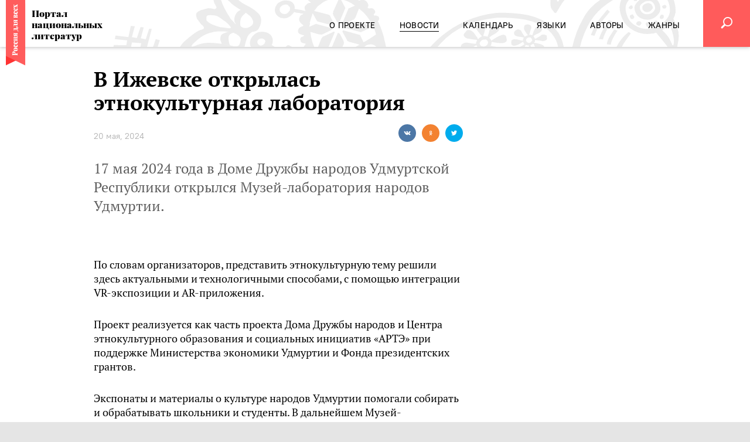

--- FILE ---
content_type: text/html; charset=utf-8
request_url: https://rus4all.ru/news/20240520/60163/V-Izhevske-otkrylas-etnokulturnaya-laboratoriya.html
body_size: 8328
content:
<!DOCTYPE html>
<html lang="ru"><head><meta http-equiv="Content-Type" content="text/html; charset=utf-8"><title>В Ижевске открылась этнокультурная лаборатория, 20.05.2024 - Портал национальных литератур</title><meta xmlns:xlink="http://www.w3.org/1999/xlink" name="viewport" content="width=device-width, initial-scale=1.0"><meta xmlns:xlink="http://www.w3.org/1999/xlink" name="msapplication-TileColor" content="#ff5c5c"><meta xmlns:xlink="http://www.w3.org/1999/xlink" name="msapplication-config" content="/favicon/browserconfig.xml"><meta xmlns:xlink="http://www.w3.org/1999/xlink" name="theme-color" content="#ff5c5c"><meta property="og:url" content="https://rus4all.ru/news/20240520/60163/V-Izhevske-otkrylas-etnokulturnaya-laboratoriya.html"><meta property="og:title" content="В Ижевске открылась этнокультурная лаборатория"><meta name="twitter:title" content="В Ижевске открылась этнокультурная лаборатория"><meta name="description" content="17 мая 2024 года в Доме Дружбы народов Удмуртской Республики открылся Музей-лаборатория народов Удмуртии.

"><meta property="og:description" content="17 мая 2024 года в Доме Дружбы народов Удмуртской Республики открылся Музей-лаборатория народов Удмуртии.

"><meta name="twitter:description" content="17 мая 2024 года в Доме Дружбы народов Удмуртской Республики открылся Музей-лаборатория народов Удмуртии.

"><meta name="keywords" content="В Ижевске открылась этнокультурная лаборатория"><meta property="og:image" content="https://rus4all.ru/i/social.png"><meta name="twitter:image" content="https://rus4all.ru/i/social.png"><meta property="og:type" content="article"><meta name="twitter:card" content="summary"><meta property="og:site_name" content="Россия для всех"><meta property="article:published_time" content="2024-05-20T10:00:00+03:00"><meta property="article:modified_time" content="2024-05-28T13:57:27+03:00"><meta property="article:section" content="Новости"><link xmlns:xlink="http://www.w3.org/1999/xlink" rel="apple-touch-icon" sizes="180x180" href="/favicon/apple-touch-icon.png"><link xmlns:xlink="http://www.w3.org/1999/xlink" rel="icon" type="image/png" sizes="32x32" href="/favicon/favicon-32x32.png"><link xmlns:xlink="http://www.w3.org/1999/xlink" rel="icon" type="image/png" sizes="16x16" href="/favicon/favicon-16x16.png"><link xmlns:xlink="http://www.w3.org/1999/xlink" rel="manifest" href="/favicon/site.webmanifest"><link xmlns:xlink="http://www.w3.org/1999/xlink" rel="mask-icon" href="/favicon/safari-pinned-tab.svg" color="#ff5c5c"><link rel="stylesheet" href="/css/styles.css?fea284ef"><link rel="canonical" href="/news/20240520/60163/V-Izhevske-otkrylas-etnokulturnaya-laboratoriya.html"><script src="/js/vendor/jquery-3.4.0.min.js?e4925196"></script><script src="/js/vendor/slick-1.8.1.min.js?3b41b3bc"></script><script src="/js/vendor/select2/select2.min.js?42fe805a"></script><script src="/js/vendor/select2/i18n/ru.min.js?ceb68dfc"></script><script src="/js/vendor/bootstrap/tab-3.4.1.min.js?f8a6fb60"></script><script src="/js/vendor/social-likes.min.js?72fa318a"></script><script src="/js/vendor/ria.min.js?72efd244"></script><script src="/js/vendor/the-in.scroll.min.js?c92762b4"></script><script src="/js/vendor/ria-audio-player.min.js?9666cf4c"></script><script src="/js/common.min.js?b5c1099d"></script><script xmlns:xlink="http://www.w3.org/1999/xlink">window.yaContextCb=window.yaContextCb||[]</script><script xmlns:xlink="http://www.w3.org/1999/xlink" src="https://yandex.ru/ads/system/context.js" async="async"></script><script src="/js/vendor/ResizeSensor.min.js?32f27272"></script><script src="/js/vendor/jquery.sticky-sidebar.min.js?ea4b4602"></script><script src="/js/article.min.js?b22cec85"></script></head><body xmlns:xlink="http://www.w3.org/1999/xlink" class="layout"><div class="layout__wrapper"><header class="header"><div class="header__holder"><div class="header__logo"><a href="https://rus4all.ru" rel="home" title="Россия для всех" class="brand url"><img src="/i/ribbon.svg" class="" alt="Россия для всех"><span>Портал национальных литератур</span></a></div><div class="header__sticker"><div class="header__sticker-content">Тысячи<br>литературных<br>произведений на<span>69</span>языках<br>народов РФ</div></div><div class="header__content"><div class="header__content-container"><div class="header__nav"><nav class="navigator-main"><ul class="navigator-main__list"><li class="navigator-main__list-item"><a href="/docs/about/"><span>О проекте</span></a></li> <li class="navigator-main__list-item active"><a href="/news/"><span>Новости</span></a></li> <li class="navigator-main__list-item"><a href="/events/"><span>Календарь</span></a></li> <li class="navigator-main__list-item"><a href="/languages/"><span>Языки</span></a></li> <li class="navigator-main__list-item"><a href="/authors/"><span>Авторы</span></a></li> <li class="navigator-main__list-item"><a href="/genres/"><span>Жанры</span></a></li></ul></nav><div class="header__nav-background"><div class="header__nav-background-img"></div></div></div><form action="/search/" class="header__form jsHeaderForm"><input name="q" type="search" placeholder="Поиск" value="" class="header__form-input"></form><a href="javascript:void(0)" class="header__button header__button_hamburger"><i></i></a><a href="/search/" class="header__button header__button_search jsSearchButton"><i class="naclit-icon naclit-icon_search"></i></a></div></div><div class="header__background"></div></div></header><main class="main main_article"><div class="main__content"><div class="main__row container container_article"><article class="main__col main__col_l" itemscope="" itemtype="http://schema.org/Article"><div class="article-meta"><div itemprop="datePublished">2024-05-20THH:mmZ</div><div itemprop="dateModified">2024-05-28THH:mmZ</div><div itemprop="mainEntityOfPage">https://rus4all.ru/news/20240520/60163/V-Izhevske-otkrylas-etnokulturnaya-laboratoriya.html</div><div itemprop="image">https://rus4all.ru/i/social.png</div><div itemprop="publisher" itemscope="" itemtype="http://schema.org/Organization"><div itemprop="name">Портал национальных литератур - Россия для всех</div><div itemprop="logo" itemscope="" itemtype="https://schema.org/ImageObject"><div itemprop="url">https://rus4all.ru/i/ribbon.png</div></div></div><div itemprop="author" itemscope="" itemtype="http://schema.org/Organization"><div itemprop="name">Портал национальных литератур - Россия для всех</div><div itemprop="logo" itemscope="" itemtype="https://schema.org/ImageObject"><div itemprop="url">https://rus4all.ru/i/ribbon.png</div></div></div></div><header class="article-header"><h1 class="article-header__title" itemprop="headline">В Ижевске открылась этнокультурная лаборатория</h1><div class="article-header__subtitle"><time class="article-header__date" datetime="2024-05-20T10:00:00+03:00">20 мая, 2024</time><div class="social-likes article-header__social-likes" id="social-likes_81812761" data-counters="no"><div class="vkontakte" title="Поделиться ссылкой во Вконтакте"></div><div class="odnoklassniki" title="Поделиться ссылкой в Одноклассниках"></div><div class="twitter" title="Поделиться ссылкой в Twitter"></div><script>$('#social-likes_81812761 .social-likes').socialLikes();</script></div></div><p class="article-header__lead">17 мая 2024 года в Доме Дружбы народов Удмуртской Республики открылся Музей-лаборатория народов Удмуртии.

</p></header><div class="article-content"><div class="article-content__body"><p>По словам организаторов, представить этнокультурную тему решили здесь актуальными и технологичными способами, с помощью интеграции VR-экспозиции и AR-приложения.</p>
<p>Проект реализуется как часть проекта Дома Дружбы народов и Центра этнокультурного образования и социальных инициатив «АРТЭ» при поддержке Министерства экономики Удмуртии и Фонда президентских грантов.</p>
<p>Экспонаты и материалы о культуре народов Удмуртии помогали собирать и обрабатывать школьники и студенты. В дальнейшем Музей-лаборатория выступит как живое хранилище этнокультурного богатства, а также станет активной средой межэтнического общения и взаимодействия, площадкой для уроков дружбы для школьников Ижевска.</p>
<p> </p>
<p> </p>
<p><a href="https://www.finnougoria.ru/news/72954/" target="_blank" rel="noopener">ИЦ «Финноугория»</a></p>
<p> </p></div></div></article><aside class="main__col main__col_r"><div class="main__col-inner"><div class="banner banner_pos-20"><div class="banner__content"><!-- Yandex.RTB R-A-197751-4 -->
<div id="yandex_rtb_R-A-197751-4"></div>
<script>window.yaContextCb.push(()=>{
  Ya.Context.AdvManager.render({
    renderTo: 'yandex_rtb_R-A-197751-4',
    blockId: 'R-A-197751-4'
  })
})</script></div></div></div></aside></div></div><div class="main__bottom"><div class="bottom"><div class="banner banner_pos-5"><div class="banner__content"><!-- Yandex.RTB R-A-197751-5 -->
<div id="yandex_rtb_R-A-197751-5"></div>
<script>window.yaContextCb.push(()=>{
  Ya.Context.AdvManager.render({
    renderTo: 'yandex_rtb_R-A-197751-5',
    blockId: 'R-A-197751-5'
  })
})</script></div></div><div class="bottom__block"><section class="calendar-slider container"><div class="calendar-slider__heading container"><div class="heading"><h2 class="heading__title"><a href="/events/">Календарь</a></h2></div></div><div class="calendar-slider__slider"><div class="calendar-slider__slider-slick" id="calendar-slider49607442"><a href="/events/20250604/66523/Natslitfest-na-Krasnoy-ploschadi-2025.html" class="calendar-slider__slider-slide calendar-slider__slider-slide_media"><time class="date" datetime="2025-06-04T13:41:00+03:00">04/06 –<br>07/06/2025</time><h3 class="title">Нацлитфест на Красной площади-2025</h3><picture><source srcset="/images//06/65/066569.jpg" media="(max-width: 1229px)"></source><img src="/images//06/65/066568.jpg" alt="" title="Фестиваль'2025 в очередной раз стал уникальной культурно-просветительской площадкой, объединив более 30 тематических мероприятий" class="image"></picture></a><a href="/events/20250501/66024/Natsionalnye-literatury-narodov-Rossii-v-Abu-Dabi.html" class="calendar-slider__slider-slide calendar-slider__slider-slide_media"><time class="date" datetime="2025-05-01T10:00:00+03:00">01/05 –<br>05/05/2025</time><h3 class="title">Национальные литературы народов России в Абу-Даби</h3><picture><source srcset="/images//06/60/066040.jpg" media="(max-width: 1229px)"></source><img src="/images//06/60/066039.jpg" alt="" title="Марина Колюбакина на стенде национальных литератур беседует с представителем стенда Литвы " class="image"></picture></a><a href="/events/20241106/63408/Shardzha.html" class="calendar-slider__slider-slide calendar-slider__slider-slide_media"><time class="date" datetime="2024-11-06T13:23:00+03:00">06/11 –<br>17/11/2024</time><h3 class="title">Нацписатели на SIBF'2024</h3><picture><source srcset="/images//06/33/063311.jpg" media="(max-width: 1229px)"></source><img src="/images//06/33/063310.jpg" alt="" title="На стенде Программы поддержки нацлитератур народов России проходили лекции, мастер-классы, поэтические чтения" class="image"></picture></a><a href="/events/20241004/62913/Itogi-Tarki-Tau--2024.html" class="calendar-slider__slider-slide calendar-slider__slider-slide_media"><time class="date" datetime="2024-10-04T10:00:00+03:00">04/10 –<br>06/10/2024</time><h3 class="title">Итоги «Тарки-Тау — 2024»</h3><picture><source srcset="/images//06/29/062929.jpg" media="(max-width: 1229px)"></source><img src="/images//06/29/062928.jpg" alt="" title='Делегация Программы поддержки национальных литератур народов России в рамках книжного фестиваля "Тарки-Тау - 2024" в Махачкале' class="image"></picture></a><a href="/events/20240613/60659/Rodnaya-kniga-v-Mariy-El-.html" class="calendar-slider__slider-slide calendar-slider__slider-slide_media"><time class="date" datetime="2024-06-13T16:29:00+03:00">13/06 –<br>16/06/2024</time><h3 class="title">«Родная книга» в Марий Эл </h3><picture><source srcset="/images//06/06/060683.jpg" media="(max-width: 1229px)"></source><img src="/images//06/06/060682.jpg" alt="" title="«Родная книга в Марий Эл в очередной раз собрала литераторов и переводчиков, пишущих на языках народов РФ " class="image"></picture></a><a href="/events/20240606/60667/Natslitfest-na-Krasnoy-ploschadi2024.html" class="calendar-slider__slider-slide calendar-slider__slider-slide_media"><time class="date" datetime="2024-06-06T17:04:00+03:00">06/06 –<br>09/06/2024</time><h3 class="title">Нацлитфест на «Красной площади»’2024</h3><picture><source srcset="/images//06/15/061553.jpg" media="(max-width: 1229px)"></source><img src="/images//06/15/061552.jpg" alt="" title="В 30 мероприятиях летнего Нацлитфеста’2024 приняли участие 80  литераторов, экспертов и деятелей культуры, а посетило Нацлитфест около 5000 гостей" class="image"></picture></a><a href="/events/20231010/58873/Forum-perevodchikov-v-Moskve.html" class="calendar-slider__slider-slide calendar-slider__slider-slide_media"><time class="date" datetime="2023-10-10T10:00:00+03:00">10/10 –<br>15/10/2023</time><h3 class="title">Форум переводчиков в Москве</h3><picture><source srcset="/images//05/88/058891.jpg" media="(max-width: 1229px)"></source><img src="/images//05/88/058890.jpg" alt="" title="Рабочий семинар по переводу на полях Форума" class="image"></picture></a><a href="/events/20230830/57519/Natsionalnye-literatury-na-MMKYa2023.html" class="calendar-slider__slider-slide calendar-slider__slider-slide_media"><time class="date" datetime="2023-08-30T15:00:00+03:00">30/08 –<br>03/09/2023</time><h3 class="title">Национальные литературы на ММКЯ’2023</h3><picture><source srcset="/images//05/80/058056.jpg" media="(max-width: 1229px)"></source><img src="/images//05/80/058055.jpg" alt="" title="Алексей Арзамазов ведет языковой мастер-класс «Языки и литературы народов Поволжья: Неакадемические наблюдения»" class="image"></picture></a><a href="/events/20230603/56028/Itogi-iyunskogo-NatsLitFesta2023.html" class="calendar-slider__slider-slide calendar-slider__slider-slide_media"><time class="date" datetime="2023-06-03T14:05:00+03:00">03/06 –<br>06/06/2023</time><h3 class="title">Итоги июньского НацЛитФеста'2023</h3><picture><source srcset="/images//05/61/056187.jpg" media="(max-width: 1229px)"></source><img src="/images//05/61/056186.jpg" alt="" title="Программа июньского  Фестиваля (Москва, 3-6 июня 2023 года) традиционно адресована всем, кто интересуется национальными литературами народов России " class="image"></picture></a><a href="/events/20221111/51415/I-Festival-smotr-etnicheskikh-i-lokalnykh-filmov-i-pes.html" class="calendar-slider__slider-slide calendar-slider__slider-slide_media"><time class="date" datetime="2022-11-11T10:00:00+03:00">11/11 –<br>24/11/2022</time><h3 class="title">I Фестиваль-смотр этнических и локальных фильмов и пьес</h3><picture><source srcset="/images//05/14/051483.jpg" media="(max-width: 1229px)"></source><img src="/images//05/14/051482.jpg" alt="" title="Режиссер Всеволод Лисовский, драматург Семен Ермолаев и актеры (Москва, 11-13 ноября 2022 года) " class="image"></picture></a></div></div><script>(function() { $('#calendar-slider49607442').slick({ slidesToShow: 3, responsive: [ { breakpoint: 1024, settings: { arrows: false, slidesToShow: 2, variableWidth: true } }, { breakpoint: 768, settings: { arrows: false, slidesToShow: 1, variableWidth: true } } ] }); }());</script></section></div><div class="bottom__block bottom__block_after-calendar"><div class="container"><section class="block languages-block"><h2 class="block__title"><a href="/languages/">Языки</a></h2><div class="block__content"><div class="languages-block__list"><article class="languages-block__item"><h4 class="languages-block__item-title"><a href="/crh/20251224/71343/Raskayanie.html">Раскаяние</a></h4><h3 class="languages-block__item-subtitle"><a href="/crh/">Крымскотатарский язык</a></h3></article><article class="languages-block__item"><h4 class="languages-block__item-title"><a href="/bua/20251223/71124/Veter-s-Khangaya.html">Ветер с Хангая</a></h4><h3 class="languages-block__item-subtitle"><a href="/bua/">Бурятский язык</a></h3></article><article class="languages-block__item"><h4 class="languages-block__item-title"><a href="/udm/20231120/51129/Mikhail-Korepanov.html">Михаил Корепанов</a></h4><h3 class="languages-block__item-subtitle"><a href="/udm/">Удмуртский язык</a></h3></article><article class="languages-block__item"><h4 class="languages-block__item-title"><a href="/sty/20191010/16907/Budem-vmeste.html">Будем вместе</a></h4><h3 class="languages-block__item-subtitle"><a href="/sty/">Сибирскотатарский  язык</a></h3></article><article class="languages-block__item"><h4 class="languages-block__item-title"><a href="/dlg/20230330/53459/Dolganskaya-narodnaya-mudrost.html">Долганская народная мудрость</a></h4><h3 class="languages-block__item-subtitle"><a href="/dlg/">Долганский язык</a></h3></article><article class="languages-block__item"><h4 class="languages-block__item-title"><a href="/alr/20211220/52201/alr_folkwisdom.html">Алюторская народная мудрость</a></h4><h3 class="languages-block__item-subtitle"><a href="/alr/">Алюторский язык</a></h3></article></div></div></section></div></div><div class="bottom__block"><section class="genres-block"><div class="container"><div class="heading genres-block__heading"><h2 class="heading__title"><a href="/genres/">Жанры</a></h2></div><div class="genres-block__content"><div class="genres-block__list"><article class="genres-block__item"><h3 class="genres-block__item-title"><a href="/lez/20200422/26426/Krov-zherebtsa.html">Кровь жеребца</a></h3><h4 class="genres-block__item-rubric"><a href="/prose/">Проза</a></h4></article><article class="genres-block__item"><h3 class="genres-block__item-title"><a href="/mns/20250429/65410/S-lukom-i-strelami-moy-synochek.html">С луком и стрелами мой сыночек</a></h3><h4 class="genres-block__item-rubric"><a href="/poem/">Поэзия</a></h4></article><article class="genres-block__item"><h3 class="genres-block__item-title"><a href="/xal/20220713/49560/Svet-respubliki.html">Свет республики</a></h3><h4 class="genres-block__item-rubric"><a href="/nonfiction/">Публицистика</a></h4></article><article class="genres-block__item"><h3 class="genres-block__item-title"><a href="/dar/20230704/56979/Darginskaya-narodnaya-mudrost.html">Даргинская народная мудрость</a></h3><h4 class="genres-block__item-rubric"><a href="/folkwisdom/">Народная мудрость</a></h4></article><article class="genres-block__item"><h3 class="genres-block__item-title"><a href="/koi/20191011/17985/Podvig.html">Подвиг</a></h3><h4 class="genres-block__item-rubric"><a href="/childrensliterature/">Детская Литература</a></h4></article><article class="genres-block__item"><h3 class="genres-block__item-title"><a href="/fin/20200610/27646/Lembi.html">Лемби</a></h3><h4 class="genres-block__item-rubric"><a href="/dramaturgy/">Драматургия</a></h4></article></div></div></div></section></div><div class="bottom__block"><div class="container"><section class="block authors-block"><h2 class="block__title"><a href="/authors/">Авторы</a></h2><div class="block__content"><div class="authors-block__list"><article class="authors-block__item"><h3 class="authors-block__item-title"><a href="/tul/20190522/6914/Nostalgiya.html">Ностальгия</a></h3><div class="authors-block__item-author"><div class="authors-block__item-author-text"><a href="/authors/natal_ya_chebel_kova/">Наталья Чебелькова</a></div></div></article><article class="authors-block__item"><h3 class="authors-block__item-title"><a href="/bua/20251130/70564/Zerda.html">Зерда</a></h3><div class="authors-block__item-author"><div class="authors-block__item-author-text"><a href="/authors/galina_bazarzhapova__dasheeva_/">Галина Базаржапова (Дашеева)</a></div></div></article><article class="authors-block__item"><h3 class="authors-block__item-title"><a href="/bua/20190521/4710/Serp-Luny.html">Серп Луны</a></h3><div class="authors-block__item-author"><div class="authors-block__item-author-text"><a href="/authors/dashi_dondop_ochirov/">Даши-Дондоп Очиров</a></div></div></article></div></div></section></div></div></div></div></main><div class="layout__padding"></div></div><footer class="footer vcard"><div class="footer__top"><div class="footer__top-logo"><a href="https://rus4all.ru" rel="home" title="Россия для всех" class="brand brand_footer url"><img src="/i/ribbon.svg" class="fn org" alt="Россия для всех"><span>Портал национальных литератур</span></a></div><div class="footer__top-nav"><nav class="navigator-main navigator-main_footer"><ul class="navigator-main__list"><li class="navigator-main__list-item"><a href="/docs/about/"><span>О проекте</span></a></li> <li class="navigator-main__list-item active"><a href="/news/"><span>Новости</span></a></li> <li class="navigator-main__list-item"><a href="/events/"><span>Календарь</span></a></li> <li class="navigator-main__list-item"><a href="/languages/"><span>Языки</span></a></li> <li class="navigator-main__list-item"><a href="/authors/"><span>Авторы</span></a></li> <li class="navigator-main__list-item"><a href="/genres/"><span>Жанры</span></a></li></ul></nav></div></div><div class="footer__content"><div class="footer__content-block"><dl><dt>Разработка сайта</dt><dd>МИА «Россия сегодня» г. Москва, Зубовский б-р, д.4 © 2026</dd></dl></div><div class="footer__content-block"><dl><dt>Контент</dt><dd>ЗАО «Объединенное гуманитарное издательство»</dd></dl></div><div class="footer__content-block"><dl><dt>Контакты</dt><dd>По всем вопросам пишите на <a href="mailto:info@rus4all.ru" class="email">info@rus4all.ru</a></dd></dl></div></div></footer><div class="counters counters_hidden"><script type="text/javascript">(function (d, w, c) { (w[c] = w[c] || []).push(function() { try { w.yaCounter17716945 = new Ya.Metrika({id:17716945, enableAll: true, webvisor:true});} catch(e) { } }); var n = d.getElementsByTagName("script")[0], s = d.createElement("script"), f = function () { n.parentNode.insertBefore(s, n); }; s.type = "text/javascript"; s.async = true; s.src = (d.location.protocol == "https:" ? "https:" : "http:") + "//mc.yandex.ru/metrika/watch.js"; if (w.opera == "[object Opera]") { d.addEventListener("DOMContentLoaded", f); } else { f(); } })(document, window, "yandex_metrika_callbacks");</script><noscript><div><img src="//mc.yandex.ru/watch/17716945" style="position:absolute; left:-9999px;" alt=""></div></noscript><!-- tns-counter.ru --><script>(function(win, doc, cb){ (win[cb] = win[cb] || []).push(function() { try { tnsCounterRian_ru = new TNS.TnsCounter({ 'account':'rian_ru', 'tmsec': 'rus4all_total' }); } catch(e){} }); var tnsscript = doc.createElement('script'); tnsscript.type = 'text/javascript'; tnsscript.async = true; tnsscript.src = ('https:' == doc.location.protocol ? 'https:' : 'http:') + '//www.tns-counter.ru/tcounter.js'; var s = doc.getElementsByTagName('script')[0]; s.parentNode.insertBefore(tnsscript, s); })(window, this.document,'tnscounter_callback');</script><noscript><img src="//www.tns-counter.ru/V13a****rian_ru/ru/UTF-8/tmsec=rus4all_total/" width="0" height="0" alt=""></noscript><!-- / tns-counter.ru --><!-- begin of Top100 code --><div class="rambler"><script id="top100Counter" type="text/javascript" src="//counter.rambler.ru/top100.jcn?2826493"></script><noscript><a href="//top100.rambler.ru/navi/2826493/"><img src="//counter.rambler.ru/top100.cnt?2826493" alt="Rambler's Top100" border="0"></a></noscript></div><!-- End of Top100 code --><!-- Rating@Mail.ru counter --><div class="mailru"><p><a href="//top.mail.ru/jump?from=2287592"><img src="//d7.ce.b2.a2.top.mail.ru/counter?id=2287592;t=56" style="border:0;" height="31" width="88" alt="Рейтинг@Mail.ru"></a></p></div><!-- End Rating@Mail.ru counter --><!-- LiveInternet counter --><div class="liveinternet"><script>new Image().src = "//counter.yadro.ru/hit;RS_Total/RS_projects?r"+ escape(document.referrer)+((typeof(screen)=="undefined")?"": ";s"+screen.width+"*"+screen.height+"*"+(screen.colorDepth? screen.colorDepth:screen.pixelDepth))+";u"+escape(document.URL)+ ";h"+escape(document.title.substring(0,80))+";"+Math.random();//</xsl:comment></script></div><!-- End LiveInternet --><!-- a.ria.ru counter --><div class="ariaru"><script>var _paq = _paq || []; (function(){ _paq.push(['setSiteId', 'rus4all']); _paq.push(['trackPageView']); _paq.push(['enableLinkTracking']); var d=document, g=d.createElement('script'), s=d.getElementsByTagName('script')[0]; g.type='text/javascript'; g.defer=true; g.async=true; g.src='//a.ria.ru/js/counter.js'; s.parentNode.insertBefore(g,s); })();</script></div><!-- End a.ria.ru --></div></body></html>


--- FILE ---
content_type: image/svg+xml
request_url: https://rus4all.ru/i/ribbon.svg
body_size: 9726
content:
<svg width="34" height="112" viewBox="0 0 34 112" fill="none" xmlns="http://www.w3.org/2000/svg"><path d="M0 5.482h33.05v90.043L0 111.462V5.482z" fill="#F33"/><path d="M33.05 0H0v95.525l33.05 15.937V0z" fill="#FF5C5C"/><path d="M16.387 91.529h2.233c.367 0 .634-.03.8-.088a.576.576 0 0 0 .342-.343c.053-.17.08-.436.08-.797h.301c-.026.996-.04 1.755-.04 2.279 0 .346.01.83.027 1.449l.013.53h-.262c-.018-.235-.053-.405-.106-.508-.052-.11-.153-.185-.302-.221-.148-.037-.39-.056-.722-.056h-6.514c-.333 0-.574.022-.723.067-.148.037-.25.107-.302.21-.052.103-.087.273-.105.509h-.262c.026-.42.039-1.055.039-1.903l-.013-1.272a8.745 8.745 0 0 1-.013-.509c0-1.091.236-1.917.709-2.477.464-.568 1.09-.852 1.878-.852.482 0 .946.11 1.392.332.438.221.806.597 1.103 1.128.298.531.447 1.235.447 2.113v.409zm-5.28-.597c0 .17.03.298.092.387.061.08.17.136.328.166s.394.044.71.044h3.887v-.299c0-.516-.227-.87-.683-1.062-.455-.199-1.072-.298-1.852-.298-.849 0-1.475.08-1.878.243-.402.162-.604.435-.604.819zM13.143 84.393c0-.907.284-1.608.854-2.102.56-.494 1.475-.74 2.744-.74 1.27 0 2.185.246 2.745.74s.841 1.195.841 2.102c0 .907-.28 1.607-.84 2.101-.56.494-1.476.741-2.745.741-1.27 0-2.185-.247-2.745-.74-.57-.495-.854-1.195-.854-2.102zm.263 0c0 .236.275.424.827.564.552.14 1.388.21 2.508.21 1.121 0 1.957-.07 2.51-.21.542-.14.813-.328.813-.564 0-.236-.271-.424-.814-.564-.552-.14-1.388-.21-2.509-.21-1.12 0-1.956.07-2.508.21-.552.14-.827.328-.827.564zM13.143 78.031c0-.302.04-.579.118-.83.07-.258.162-.468.276-.63a1.45 1.45 0 0 1 .565-.487 1.77 1.77 0 0 1 .8-.177c.369 0 .675.1.92.299.237.2.355.453.355.763 0 .317-.105.568-.315.752-.22.177-.508.266-.867.266-.315 0-.591-.085-.828-.255a1.246 1.246 0 0 1-.486-.652.616.616 0 0 0-.157.442c0 .472.302.804.906.996.595.191 1.305.287 2.128.287.84 0 1.44-.133 1.799-.398s.538-.593.538-.984c0-.539-.293-.985-.88-1.339l.08-.188a3.777 3.777 0 0 1 1.575.83c.438.383.657.877.657 1.482 0 .804-.285 1.449-.854 1.936-.569.486-1.48.73-2.732.73-1.199 0-2.096-.258-2.692-.775-.604-.523-.906-1.213-.906-2.068zM13.143 72.468c0-.302.04-.579.118-.83.07-.257.162-.468.276-.63a1.45 1.45 0 0 1 .565-.486 1.77 1.77 0 0 1 .8-.177c.369 0 .675.1.92.298.237.2.355.454.355.763 0 .317-.105.568-.315.753-.22.176-.508.265-.867.265-.315 0-.591-.085-.828-.254a1.246 1.246 0 0 1-.486-.653.616.616 0 0 0-.157.443c0 .471.302.803.906.995.595.192 1.305.288 2.128.288.84 0 1.44-.133 1.799-.399.359-.265.538-.593.538-.984 0-.538-.293-.984-.88-1.338l.08-.189a3.778 3.778 0 0 1 1.575.83c.438.383.657.878.657 1.482 0 .804-.285 1.45-.854 1.936s-1.48.73-2.732.73c-1.199 0-2.096-.258-2.692-.774-.604-.524-.906-1.213-.906-2.069zM13.616 62.846c0 .229.07.391.21.487.131.088.376.133.735.133h4.36c.36 0 .61-.045.75-.133.13-.096.196-.258.196-.487h.276a46.359 46.359 0 0 0-.052 1.549c0 .25.017.774.052 1.57h-.276c0-.191-.065-.324-.197-.398-.14-.074-.39-.11-.748-.11h-3.954l4.164 1.78c.28-.014.473-.059.578-.132.105-.074.157-.2.157-.377h.276a39.172 39.172 0 0 0-.052 1.46c0 .251.017.804.052 1.66h-.276c0-.229-.065-.388-.197-.476-.14-.096-.39-.144-.748-.144h-4.36c-.36 0-.605.048-.736.144-.14.088-.21.247-.21.476h-.276c.035-.797.052-1.313.052-1.549 0-.25-.017-.774-.052-1.57h.276c0 .191.07.324.21.398.131.074.376.11.735.11h3.993l-4.137-1.78c-.307.007-.517.051-.63.132-.114.074-.171.2-.171.376h-.276c.035-.737.052-1.224.052-1.46 0-.25-.017-.803-.052-1.659h.276z" fill="#fff"/><path d="M13.616 56.179c0 .191.07.324.21.398.131.074.376.11.735.11h4.36c.36 0 .61-.036.75-.11.13-.074.196-.206.196-.398h.276a39.164 39.164 0 0 0-.052 1.46c0 .236.017.752.052 1.548h-.276c0-.191-.065-.324-.197-.398-.14-.074-.39-.11-.748-.11h-1.905v.088c.035.354.206.649.512.885.176.133.377.247.605.343.219.088.525.188.919.298.42.126.718.328.893.609.166.28.25.67.25 1.172 0 .258-.018.516-.053.774h-.276a.97.97 0 0 0-.105-.387.507.507 0 0 0-.21-.199 3.916 3.916 0 0 0-.407-.166 14.065 14.065 0 0 0-.67-.21c-.429-.14-.687-.236-.775-.288a1.033 1.033 0 0 1-.433-.442c-.123-.206-.215-.542-.276-1.006-.14 1.349-.749 2.024-1.825 2.024-.596 0-1.047-.225-1.353-.675-.316-.457-.473-1.19-.473-2.201 0-.184.009-.431.026-.741.018-.34.026-.623.026-.852 0-.221-.017-.73-.052-1.526h.276zm3.125 2.5h-2.64c-.2 0-.332.025-.393.077-.062.044-.092.144-.092.299 0 .405.14.689.42.851.271.155.644.233 1.116.233.578 0 .99-.107 1.235-.321.236-.221.354-.59.354-1.106v-.034zM19.867 47.32c.578.05 1.086.077 1.524.077.35 0 .622-.011.814-.034v.255c-.762.133-1.296.339-1.602.62-.307.272-.46.666-.46 1.183v1.814c0 .516.153.914.46 1.194.306.273.84.476 1.602.608v.255a7.584 7.584 0 0 0-.814-.033c-.438 0-.946.026-1.524.077v-.21a.841.841 0 0 0-.262-.608 2.079 2.079 0 0 0-.71-.432 6.99 6.99 0 0 0-1.707-.398 59.471 59.471 0 0 0-2.627-.221c-.35-.022-.595.04-.735.188-.14.14-.21.369-.21.686h-.276a7.267 7.267 0 0 0 .013-1.051l-.013-.72c0-.287.009-.6.026-.94.018-.28.026-.471.026-.574 0-.2-.017-.668-.052-1.405h.276c0 .199.065.335.197.41.122.066.367.099.735.099h4.374c.359 0 .608-.063.748-.188.132-.126.197-.343.197-.653zm-5.306 2.83c-.359 0-.604.038-.735.111-.14.074-.21.207-.21.398v.1c0 .14.03.24.092.299.052.059.131.1.236.121.105.015.31.033.617.056l.46.033c.99.074 1.777.15 2.364.232a7.215 7.215 0 0 1 1.563.365c.438.17.744.376.92.62V50.88c0-.273-.066-.461-.198-.565-.14-.11-.39-.165-.748-.165h-4.36zM13.616 40.455c0 .192.065.325.197.398.131.074.38.111.748.111h4.36c.36 0 .61-.037.75-.11.13-.074.196-.207.196-.399h.276a38.964 38.964 0 0 0-.052 1.471c0 .244.017.793.052 1.648h-.276c0-.228-.065-.387-.197-.475-.14-.096-.39-.144-.748-.144h-4.36c-.36 0-.605.037-.736.11-.14.074-.21.207-.21.399v.1c0 .14.03.239.092.298.052.059.131.1.236.121.105.015.31.034.617.056 1.069.08 1.94.166 2.614.254.665.081 1.26.207 1.786.376.464.155.81.34 1.038.553.219.214.328.465.328.752 0 .318-.123.605-.368.863s-.608.387-1.09.387c-.403 0-.722-.096-.959-.287a.965.965 0 0 1-.354-.774c0-.31.114-.546.341-.708.22-.17.49-.255.815-.255.595 0 1.041.295 1.34.885a.455.455 0 0 0 .026-.166c0-.42-.395-.763-1.183-1.028-.507-.17-1.125-.3-1.851-.388a38.356 38.356 0 0 0-2.483-.232c-.35-.022-.595.04-.735.188-.14.14-.21.369-.21.686h-.276c.017-.162.026-.384.026-.664 0-.192-.004-.335-.013-.431l-.013-.653c0-.295.009-.612.026-.95.018-.281.026-.488.026-.62 0-.177-.017-.634-.052-1.372h.276zM13.616 33.723c0 .191.07.324.21.398.131.073.376.11.735.11h4.36c.36 0 .61-.037.75-.11.13-.074.196-.207.196-.398h.276a39.157 39.157 0 0 0-.052 1.46c0 .236.017.752.052 1.548h-.276c0-.192-.065-.324-.197-.398-.14-.074-.39-.11-.748-.11h-1.905v.088c.035.354.206.649.512.885.176.132.377.247.605.343.219.088.525.188.919.298.42.125.718.328.893.608.166.28.25.672.25 1.173 0 .258-.018.516-.053.774h-.276a.97.97 0 0 0-.105-.387.509.509 0 0 0-.21-.2 3.962 3.962 0 0 0-.407-.165 14.166 14.166 0 0 0-.67-.21c-.429-.14-.687-.236-.775-.288a1.034 1.034 0 0 1-.433-.442c-.123-.207-.215-.542-.276-1.007-.14 1.35-.749 2.025-1.825 2.025-.596 0-1.047-.225-1.353-.675-.316-.457-.473-1.191-.473-2.201 0-.185.009-.432.026-.741.018-.34.026-.623.026-.852 0-.221-.017-.73-.052-1.526h.276zm3.125 2.5h-2.64c-.2 0-.332.025-.393.077-.062.044-.092.144-.092.298 0 .406.14.69.42.852.271.155.644.232 1.116.232.578 0 .99-.107 1.235-.32.236-.222.354-.59.354-1.107v-.033zM16.61 27.13c.018-.877.17-1.497.46-1.858.289-.369.727-.553 1.313-.553.578 0 1.016.173 1.314.52.297.346.446.922.446 1.725 0 .111-.009.373-.026.786-.018.53-.026.966-.026 1.305 0 .25.017.804.052 1.659h-.276c0-.229-.065-.387-.197-.476-.14-.096-.39-.143-.748-.143h-4.36c-.36 0-.605.047-.736.143-.14.089-.21.247-.21.476h-.276c.035-.796.052-1.313.052-1.548 0-.303-.008-.697-.026-1.184a22.942 22.942 0 0 1-.026-.774c0-1.527.508-2.29 1.523-2.29.473 0 .867.188 1.182.564.316.369.504.918.565 1.648zm-.026.974c-.009-.465-.131-.775-.368-.93-.245-.162-.635-.243-1.169-.243-.446 0-.796.055-1.05.166-.254.103-.381.302-.381.597 0 .163.061.273.184.332.122.052.376.078.761.078h2.023zm3.283-.443c0-.346-.135-.582-.407-.708-.271-.132-.626-.199-1.064-.199-.551 0-.945.096-1.182.288-.245.191-.367.509-.367.951v.11h2.075c.385 0 .639-.029.761-.088.123-.066.184-.184.184-.354zM13.143 21.237c0-.302.04-.579.118-.83.07-.258.162-.468.276-.63a1.45 1.45 0 0 1 .565-.487 1.77 1.77 0 0 1 .8-.177c.369 0 .675.1.92.299.237.199.355.453.355.763 0 .317-.105.568-.315.752-.22.177-.508.266-.867.266-.315 0-.591-.085-.828-.255a1.246 1.246 0 0 1-.486-.652.616.616 0 0 0-.157.442c0 .472.302.804.906.996.595.191 1.305.287 2.128.287.84 0 1.44-.133 1.799-.398s.538-.594.538-.984c0-.539-.293-.985-.88-1.339l.08-.188a3.778 3.778 0 0 1 1.575.83c.438.383.657.877.657 1.482 0 .804-.285 1.449-.854 1.935-.569.487-1.48.73-2.732.73-1.199 0-2.096-.258-2.692-.774-.604-.523-.906-1.213-.906-2.068zM18.895 15.165c0-.538-.293-.984-.88-1.338l.08-.188a3.778 3.778 0 0 1 1.575.83c.438.383.657.877.657 1.482 0 .774-.285 1.393-.854 1.858-.569.464-1.48.697-2.732.697-1.199 0-2.096-.258-2.692-.774-.604-.524-.906-1.213-.906-2.069 0-1.393.98-2.09 2.942-2.09v2.853c.105.008.262.011.473.011.84 0 1.44-.121 1.799-.365.359-.25.538-.553.538-.907zm-5.45.576c0 .413.797.656 2.39.73v-1.284c-.7-.007-1.274.037-1.72.133-.447.089-.67.229-.67.42zM19.21 7.884c.202-.125.355-.225.46-.299a.511.511 0 0 0 .197-.276h.276c-.035.737-.052 1.22-.052 1.449 0 .221.017.73.052 1.526h-.276a.401.401 0 0 0-.065-.243.203.203 0 0 0-.171-.089.4.4 0 0 0-.21.056l-1.944 1.084.145.1c.411.272.818.409 1.22.409.29 0 .53-.07.723-.21a.827.827 0 0 0 .316-.576h.262c-.026.45-.04 1.051-.04 1.803 0 .295.014.542.04.741h-.262a2.147 2.147 0 0 0-.408-.509 6.596 6.596 0 0 0-.67-.53l-1.523-1.118-3.02 1.693a2.965 2.965 0 0 0-.474.298.533.533 0 0 0-.183.277h-.276c.035-.856.052-1.412.052-1.67 0-.192-.017-.627-.052-1.306h.276a.4.4 0 0 0 .065.244c.044.059.1.088.171.088.07 0 .14-.018.21-.055l1.72-.962-.262-.188c-.403-.273-.775-.41-1.116-.41-.228 0-.412.063-.552.188-.149.118-.232.288-.25.51h-.262c.026-.45.04-.941.04-1.472 0-.295-.014-.542-.04-.74h.262c.158.301.517.648 1.077 1.039l1.314.951 3.23-1.803z" fill="#fff"/></svg>